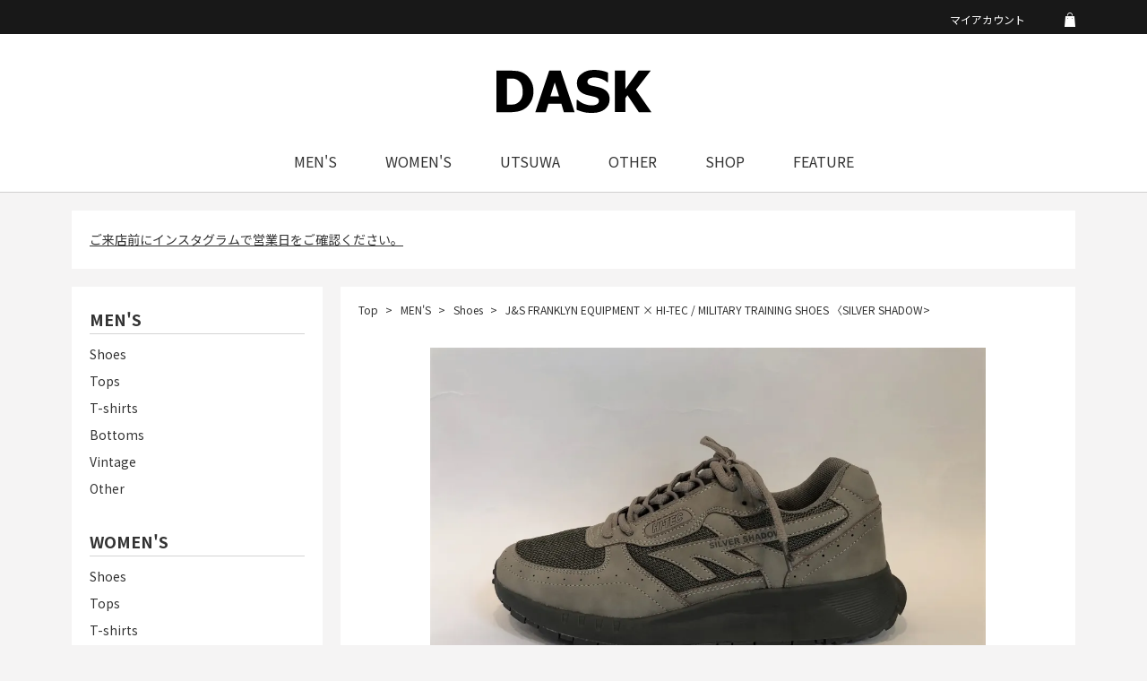

--- FILE ---
content_type: text/html; charset=EUC-JP
request_url: https://www.dask.jp/?pid=174642552
body_size: 7374
content:
<!DOCTYPE html PUBLIC "-//W3C//DTD XHTML 1.0 Transitional//EN" "http://www.w3.org/TR/xhtml1/DTD/xhtml1-transitional.dtd">
<html xmlns:og="http://ogp.me/ns#" xmlns:fb="http://www.facebook.com/2008/fbml" xmlns:mixi="http://mixi-platform.com/ns#" xmlns="http://www.w3.org/1999/xhtml" xml:lang="ja" lang="ja" dir="ltr">
<head>
<meta http-equiv="content-type" content="text/html; charset=euc-jp" />
<meta http-equiv="X-UA-Compatible" content="IE=edge,chrome=1" />
<title>VANS /Old  Skool /USA企画</title>
<meta name="Keywords" content="VANS,バンズ,ヴァンズ,USA企画" />
<meta name="Description" content="クラッシクラインの代表モデル　OLD SKOOL(オールドスクール）" />
<meta name="Author" content="" />
<meta name="Copyright" content="GMOペパボ" />
<meta http-equiv="content-style-type" content="text/css" />
<meta http-equiv="content-script-type" content="text/javascript" />
<link rel="stylesheet" href="https://img07.shop-pro.jp/PA01430/833/css/2/index.css?cmsp_timestamp=20251212190450" type="text/css" />

<link rel="alternate" type="application/rss+xml" title="rss" href="https://www.dask.jp/?mode=rss" />
<script type="text/javascript" src="//ajax.googleapis.com/ajax/libs/jquery/1.7.2/jquery.min.js" ></script>
<meta property="og:title" content="VANS /Old  Skool /USA企画" />
<meta property="og:description" content="クラッシクラインの代表モデル　OLD SKOOL(オールドスクール）" />
<meta property="og:url" content="https://www.dask.jp?pid=174642552" />
<meta property="og:site_name" content="dask" />
<meta property="og:image" content="https://img07.shop-pro.jp/PA01430/833/product/174642552.jpg?cmsp_timestamp=20230512164355"/>
<meta name="viewport" content="width=device-width, initial-scale=1">
<!--[if lt IE 9]>
  <script src="https://file003.shop-pro.jp/PA01430/833/js/css3-mediaqueries.js"></script>
  <script src="https://file003.shop-pro.jp/PA01430/833/js/html5shiv.js"></script>
  <script src="https://file003.shop-pro.jp/PA01430/833/js/flexibility.js"></script>
  <script>
    flexibility(document.documentElement);
  </script>
<![endif]-->
<link href="https://fonts.googleapis.com/css?family=Noto+Sans+JP:400,700&display=swap&subset=japanese" rel="stylesheet">
<link href="https://cdnjs.cloudflare.com/ajax/libs/font-awesome/4.7.0/css/font-awesome.min.css" rel="stylesheet">
<link href="https://file003.shop-pro.jp/PA01430/833/css/slick.css" rel="stylesheet">
<link href="https://file003.shop-pro.jp/PA01430/833/css/style.css?201907311715" rel="stylesheet">
<script src="https://file003.shop-pro.jp/PA01430/833/js/slick.min.js"></script>
<script src="https://file003.shop-pro.jp/PA01430/833/js/script.js"></script>
<script>
  var Colorme = {"page":"product","shop":{"account_id":"PA01430833","title":"dask"},"basket":{"total_price":0,"items":[]},"customer":{"id":null},"inventory_control":"option","product":{"shop_uid":"PA01430833","id":174642552,"name":"J&S FRANKLYN EQUIPMENT \u00d7 HI-TEC \/ MILITARY TRAINING SHOES \u3008SILVER SHADOW>","model_number":"","stock_num":0,"sales_price":17000,"sales_price_including_tax":18700,"variants":[{"id":1,"option1_value":"\u30aa\u30ea\u30fc\u30d6","option2_value":"EUR42 26cm","title":"\u30aa\u30ea\u30fc\u30d6\u3000\u00d7\u3000EUR42 26cm","model_number":"","stock_num":0,"option_price":17000,"option_price_including_tax":18700,"option_members_price":17000,"option_members_price_including_tax":18700},{"id":2,"option1_value":"\u30aa\u30ea\u30fc\u30d6","option2_value":"EUR43 27cm","title":"\u30aa\u30ea\u30fc\u30d6\u3000\u00d7\u3000EUR43 27cm","model_number":"","stock_num":0,"option_price":17000,"option_price_including_tax":18700,"option_members_price":17000,"option_members_price_including_tax":18700},{"id":3,"option1_value":"\u30aa\u30ea\u30fc\u30d6","option2_value":"EUR44 28cm","title":"\u30aa\u30ea\u30fc\u30d6\u3000\u00d7\u3000EUR44 28cm","model_number":"","stock_num":0,"option_price":17000,"option_price_including_tax":18700,"option_members_price":17000,"option_members_price_including_tax":18700},{"id":4,"option1_value":"\u30aa\u30ea\u30fc\u30d6","option2_value":"EUR45 29cm","title":"\u30aa\u30ea\u30fc\u30d6\u3000\u00d7\u3000EUR45 29cm","model_number":"","stock_num":0,"option_price":17000,"option_price_including_tax":18700,"option_members_price":17000,"option_members_price_including_tax":18700}],"category":{"id_big":2520204,"id_small":1},"groups":[],"members_price":17000,"members_price_including_tax":18700}};

  (function() {
    function insertScriptTags() {
      var scriptTagDetails = [];
      var entry = document.getElementsByTagName('script')[0];

      scriptTagDetails.forEach(function(tagDetail) {
        var script = document.createElement('script');

        script.type = 'text/javascript';
        script.src = tagDetail.src;
        script.async = true;

        if( tagDetail.integrity ) {
          script.integrity = tagDetail.integrity;
          script.setAttribute('crossorigin', 'anonymous');
        }

        entry.parentNode.insertBefore(script, entry);
      })
    }

    window.addEventListener('load', insertScriptTags, false);
  })();
</script>
<script async src="https://zen.one/analytics.js"></script>
</head>
<body>
<meta name="colorme-acc-payload" content="?st=1&pt=10029&ut=174642552&at=PA01430833&v=20260126010026&re=&cn=ac0be18dbab36e53c259cbc8f4cb0672" width="1" height="1" alt="" /><script>!function(){"use strict";Array.prototype.slice.call(document.getElementsByTagName("script")).filter((function(t){return t.src&&t.src.match(new RegExp("dist/acc-track.js$"))})).forEach((function(t){return document.body.removeChild(t)})),function t(c){var r=arguments.length>1&&void 0!==arguments[1]?arguments[1]:0;if(!(r>=c.length)){var e=document.createElement("script");e.onerror=function(){return t(c,r+1)},e.src="https://"+c[r]+"/dist/acc-track.js?rev=3",document.body.appendChild(e)}}(["acclog001.shop-pro.jp","acclog002.shop-pro.jp"])}();</script><div id="header" class="header">
  <div class="header__top">
    <div class="container">
      <ul class="header-navigation">
                <li><a href="https://www.dask.jp/?mode=myaccount"><span>マイアカウント</span></a></li>
        <li>
          <a href="https://www.dask.jp/cart/proxy/basket?shop_id=PA01430833&shop_domain=dask.jp">
            <img src="https://file003.shop-pro.jp/PA01430/833/images/icon_cart-white.png" alt="CART">
          </a>
        </li>
      </ul>
    </div>
  </div>
  <h1 class="header__logo">
    <a href="./">
      <img src="https://file003.shop-pro.jp/PA01430/833/images/logo.svg" alt="DASK">
    </a>
  </h1>
  <div class="header__bottom">
    <div class="container">
      <ul class="main-navigation">
        <li><a href="./?mode=cate&csid=0&cbid=2520204">MEN'S</a></li>
        <li><a href="./?mode=cate&csid=0&cbid=2520205">WOMEN'S</a></li>
        <li><a href="./?mode=cate&csid=0&cbid=2520206">UTSUWA</a></li>
        <li><a href="./?mode=cate&csid=0&cbid=2520404">OTHER</a></li>
        <li><a href="https://www.dask.jp/?mode=f1">SHOP</a></li>
        <li><a href="https://www.dask.jp/?mode=f2">FEATURE</a></li>
      </ul>
    </div>
  </div>
  <div class="header__sp">
    <a href="https://www.dask.jp/cart/proxy/basket?shop_id=PA01430833&shop_domain=dask.jp">
      <img class="header__sp__cart" src="https://file003.shop-pro.jp/PA01430/833/images/icon_cart-black.png" alt="CART">
    </a>
    <a id="modal-open" href="#">
      <img class="header__sp__open" src="https://file003.shop-pro.jp/PA01430/833/images/icon_modal-open.png" alt="OPEN">
    </a>
  </div>
</div>

<div id="main" class="main page-product">

  <div class="container">

    <div class="information">
      <ul>
<li><a href="https://www.instagram.com/dask_wkb/" target="_blank">ご来店前にインスタグラムで営業日をご確認ください。</a></li>
</ul>
    </div>

    
    
      <div class="wrap">

        <div id="side" class="sidebar">
          <div class="sidebar__inner">
            <h3><a href="./?mode=cate&csid=0&cbid=2520204&sort=n">MEN'S</a></h3>
            <ul>
              <li><a href="./?mode=cate&cbid=2520204&csid=1&sort=n">Shoes</a></li>
              <li><a href="./?mode=cate&cbid=2520204&csid=2&sort=n">Tops</a></li>
              <li><a href="./?mode=cate&cbid=2520204&csid=3&sort=n">T-shirts</a></li>
              <li><a href="./?mode=cate&cbid=2520204&csid=4&sort=n">Bottoms</a></li>
              <li><a href="./?mode=cate&cbid=2520204&csid=5&sort=n">Vintage</a></li>
              <li><a href="./?mode=cate&cbid=2520204&csid=6&sort=n">Other</a></li>
            </ul>
            <h3><a href="./?mode=cate&csid=0&cbid=2520205&sort=n">WOMEN'S</a></h3>
            <ul>
              <li><a href="./?mode=cate&cbid=2520205&csid=1&sort=n">Shoes</a></li>
              <li><a href="./?mode=cate&cbid=2520205&csid=2&sort=n">Tops</a></li>
              <li><a href="./?mode=cate&cbid=2520205&csid=3&sort=n">T-shirts</a></li>
              <li><a href="./?mode=cate&cbid=2520205&csid=4&sort=n">Bottoms</a></li>
              <li><a href="./?mode=cate&cbid=2520205&csid=5&sort=n">Vintage</a></li>
              <li><a href="./?mode=cate&cbid=2520205&csid=6&sort=n">Other</a></li>
            </ul>
            <h3><a href="./?mode=cate&csid=0&cbid=2520206&sort=n">UTSUWA</a></h3>
            <ul>
			  <li><a href="./?mode=cate&cbid=2520206&csid=19&sort=n">陶悦窯</a></li>
              <li><a href="./?mode=cate&cbid=2520206&csid=1&sort=n">青木良太 Ryota Aoki Pottery</a></li>
              <li><a href="./?mode=cate&cbid=2520206&csid=2&sort=n">kei condo</a></li>
              <li><a href="./?mode=cate&cbid=2520206&csid=3&sort=n">SYURO</a></li>
              <li><a href="./?mode=cate&cbid=2520206&csid=4&sort=n">沼野 秀章</a></li>
			  <li><a href="./?mode=cate&cbid=2520206&csid=6&sort=n">百式 Hyakushiki</a></li>
			  <li><a href="./?mode=cate&cbid=2520206&csid=7&sort=n">村上祐仁</a></li>
			  <li><a href="./?mode=cate&cbid=2520206&csid=8&sort=n">舩串篤司</a></li>
			  <li><a href="./?mode=cate&cbid=2520206&csid=9&sort=n">佐川義乱</a></li>
			  <li><a href="./?mode=cate&cbid=2520206&csid=10&sort=n">セレンのあ</a></li>
			  <li><a href="./?mode=cate&cbid=2520206&csid=11&sort=n">沖誠</a></li>
			  <li><a href="./?mode=cate&cbid=2520206&csid=12&sort=n">佐々木康弘</a></li>
			  <li><a href="./?mode=cate&cbid=2520206&csid=13&sort=n">田鶴濱優香</a></li>
			  <li><a href="./?mode=cate&cbid=2520206&csid=14&sort=n">3RD CERAMICS</a></li>
			  <li><a href="./?mode=cate&cbid=2520206&csid=15&sort=n">UCACOCERAMICS</a></li>
			  <li><a href="./?mode=cate&cbid=2520206&csid=16&sort=n">PEBBLE CERAMIC DESIGN STUDIO</a></li>
			  <li><a href="./?mode=cate&cbid=2520206&csid=17&sort=n">盛永省治</a></li>
			  <li><a href="./?mode=cate&cbid=2520206&csid=18&sort=n">森永篤史</a></li>
              <li><a href="./?mode=cate&cbid=2520206&csid=5&sort=n">Vintage</a></li>
            </ul>
            <h3><a href="./?mode=cate&csid=0&cbid=2520404&sort=n">OTHER</a></h3>
			<ul>
              <li><a href="./?mode=cate&cbid=2520404&csid=1&sort=n">POSTER</a></li>
              <li><a href="./?mode=cate&cbid=2520404&csid=2&sort=n">DRESSING</a></li>
              <li><a href="./?mode=cate&cbid=2520404&csid=3&sort=n">FLOWER</a></li>
              <li><a href="./?mode=cate&cbid=2520404&csid=4&sort=n">KAWARA</a></li>
              <li><a href="./?mode=cate&cbid=2520404&csid=5&sort=n">DARUMA / NEKO</a></li>
              <li><a href="./?mode=cate&cbid=2520404&csid=6&sort=n">RUG / MAT / CUSHION</a></li>
              <li><a href="./?mode=cate&cbid=2520404&csid=7&sort=n">御朱印長</a></li>				
            </ul>
            <h3>BRAND</h3>
            <ul>
			  <li><a href="./?mode=grp&gid=2482367&sort=n">YU FU HUA</a></li>
			  <li><a href="./?mode=grp&gid=2482364&sort=n">TROOPER</a></li>
			  <li><a href="./?mode=grp&gid=2482371&sort=n">RICCARDO METHA</a></li>
			  <li><a href="./?mode=grp&gid=2482363&sort=n">TOUGH DUCK</a></li>
			  <li><a href="./?mode=grp&gid=2482361&sort=n">DESCENT × ALWEL</a></li>
			  <li><a href="./?mode=grp&gid=2482360&sort=n">LE SANS PAREIL</a></li>
			  <li><a href="./?mode=grp&gid=2424832&sort=n">PANNILL</a></li>
			  <li><a href="./?mode=grp&gid=2424833&sort=n">CAMBER</a></li>
			  <li><a href="./?mode=grp&gid=2424835&sort=n">US BLANKS</a></li>							
			  <li><a href="./?mode=grp&gid=2360913&sort=n">BIB</a></li>
			  <li><a href="./?mode=grp&gid=2360915&sort=n">NEWLYN  SMOCKS</a></li>
			  <li><a href="./?mode=grp&gid=2360918&sort=n">SALVAGE  PUBLIC</a></li>
			  <li><a href="./?mode=grp&gid=2360924&sort=n">MAC IN A SAC</a></li>
			  <li><a href="./?mode=grp&gid=2360925&sort=n">SANSE SANSE</a></li>
			  <li><a href="./?mode=grp&gid=2360926&sort=n">YARMO</a></li>
			  <li><a href="./?mode=grp&gid=2360928&sort=n">HOLDFAST</a></li>
			  <li><a href="./?mode=grp&gid=2360929&sort=n">HONNETE</a></li>
			  <li><a href="./?mode=grp&gid=2360931&sort=n">ABU GARCIA</a></li>
			  <li><a href="./?mode=grp&gid=2360932&sort=n">ROTHCO</a></li>
			  <li><a href="./?mode=grp&gid=2360933&sort=n">APPAREL</a></li>
			  <li><a href="./?mode=grp&gid=2360934&sort=n">THOUSAND MILE</a></li>
			  <li><a href="./?mode=grp&gid=2360940&sort=n">TOBIAS  CASUALS</a></li>              
			  <li><a href="./?mode=grp&gid=2054118&sort=n">VANS</a></li>
			  <li><a href="./?mode=grp&gid=2055329&sort=n">WHITELINE</a></li>
			  <li><a href="./?mode=grp&gid=2055330&sort=n">GOUACHE</a></li>
			  <li><a href="./?mode=grp&gid=2073838&sort=n">teemujarvi</a></li>
			  <li><a href="./?mode=grp&gid=2131041&sort=n">TWEEDMILL</a></li>
			  <li><a href="./?mode=grp&gid=2131042&sort=n">NEGATIVE DENIM</a></li>
			  <li><a href="./?mode=grp&gid=2131043&sort=n">FOX FIRE</a></li>
			  <li><a href="./?mode=grp&gid=2131044&sort=n">SHU</a></li>
			  <li><a href="./?mode=grp&gid=2131045&sort=n">MOUNTAIN SMITH</a></li>
			  <li><a href="./?mode=grp&gid=2131046&sort=n">ARK AIR</a></li>
			  <li><a href="./?mode=grp&gid=2131047&sort=n">COLDBREAKER</a></li>
			  <li><a href="./?mode=grp&gid=2131048&sort=n">QWSTION</a></li>
			  <li><a href="./?mode=grp&gid=2131049&sort=n">AIR WARK</a></li>
			  <li><a href="./?mode=grp&gid=2131051&sort=n">RUMPL</a></li>
			  <li><a href="./?mode=grp&gid=2131052&sort=n">THUMPERS BROOKLYN NYC</a></li>
			  <li><a href="./?mode=grp&gid=2131053&sort=n">P.H.DESIGNS</a></li>
			  <li><a href="./?mode=grp&gid=2131054&sort=n">J&S FRANKLYN EQUIPMENT</a></li>
			  <li><a href="./?mode=grp&gid=2131055&sort=n">PARK DELI</a></li>
			  <li><a href="./?mode=grp&gid=2131056&sort=n">CAPE HEIGHTS</a></li>
			  <li><a href="./?mode=grp&gid=2131057&sort=n">THING FABRICS</a></li>
			  <li><a href="./?mode=grp&gid=2131058&sort=n">LOOMER</a></li>
			  <li><a href="./?mode=grp&gid=2137903&sort=n">221VILLAGE</a></li>
			  <li><a href="./?mode=grp&gid=2137905&sort=n">STUDEBAKER</a></li>
				<li><a href="./?mode=grp&gid=2409183&sort=n">迷迭香（マンネンロウ）</a></li>
				<li><a href="./?mode=grp&gid=2409179&sort=n">MAGGIA</a></li>
				<li><a href="./?mode=grp&gid=2409175&sort=n">MY CUBAN STORE</a></li>
            </ul>
          </div>
        </div>

        <div class="contents">

          <div class="product">

  <div class="breadcrumb">
    <ul itemscope itemtype="http://schema.org/BreadcrumbList">
      <li itemprop="itemListElement" itemscope itemtype="http://schema.org/ListItem">
        <a itemprop="item" href="./">Top</a>
      </li>
              <li itemprop="itemListElement" itemscope itemtype="http://schema.org/ListItem">
          <a itemprop="item" href="?mode=cate&cbid=2520204&csid=0&sort=n">MEN'S</a>
        </li>
                    <li itemprop="itemListElement" itemscope itemtype="http://schema.org/ListItem">
          <a itemprop="item" href="?mode=cate&cbid=2520204&csid=1&sort=n">Shoes</a>
        </li>
                    <li itemprop="itemListElement" itemscope itemtype="http://schema.org/ListItem">
          <span itemprop="item">J&S FRANKLYN EQUIPMENT × HI-TEC / MILITARY TRAINING SHOES 〈SILVER SHADOW></span>
        </li>
          </ul>
      </div>

      <form name="product_form" method="post" action="https://www.dask.jp/cart/proxy/basket/items/add">
              <div class="product__image">
          <div id="main-image" class="product__image__slide">
                          <div><img src="https://img07.shop-pro.jp/PA01430/833/product/174642552.jpg?cmsp_timestamp=20230512164355" alt="J&S FRANKLYN EQUIPMENT × HI-TEC / MILITARY TRAINING SHOES 〈SILVER SHADOW>"></div>
                                                      <div><img src="https://img07.shop-pro.jp/PA01430/833/product/174642552_o1.jpg?cmsp_timestamp=20230512164355" alt="J&S FRANKLYN EQUIPMENT × HI-TEC / MILITARY TRAINING SHOES 〈SILVER SHADOW>"></div>
                                                                                                                                                                                                                                                                                                                                                                                                                                                                                                                                                                                                                                                                                                                                                                                                                                                                                                                                                                                                                                                                                                                                                                                                                                                                                                                                    </div>
          <div id="thumbnail" class="product__image__thumbnail">
                          <div><img src="https://img07.shop-pro.jp/PA01430/833/product/174642552.jpg?cmsp_timestamp=20230512164355" alt="J&S FRANKLYN EQUIPMENT × HI-TEC / MILITARY TRAINING SHOES 〈SILVER SHADOW>"></div>
                                                      <div><img src="https://img07.shop-pro.jp/PA01430/833/product/174642552_o1.jpg?cmsp_timestamp=20230512164355" alt="J&S FRANKLYN EQUIPMENT × HI-TEC / MILITARY TRAINING SHOES 〈SILVER SHADOW>"></div>
                                                                                                                                                                                                                                                                                                                                                                                                                                                                                                                                                                                                                                                                                                                                                                                                                                                                                                                                                                                                                                                                                                                                                                                                                                                                                                                                    </div>
        </div>
            <div class="product__name">
        <h2>J&S FRANKLYN EQUIPMENT × HI-TEC / MILITARY TRAINING SHOES 〈SILVER SHADOW></h2>
      </div>
      <div class="product__price">
        <p>18,700円(税込)</p>
      </div>
      <div class="product__detail">
        <p>1946年創業のイギリスのメーカーで軍事用製品のマニファクチャーとしてNATOや民間警備、防衛関連への供給を行っているブランド「J& S FRANKLIN EQUIPMENT」と英国を代表するアウトドアシューズメーカー「HI-TEC」社と世界初となるコラボレーションシューズ。
<br>
イギリス軍に採用実績のあるミリタリートレーナー、[SILVER SHADOW]の英国企画品をベースに 80年代にHI-TEC社が軍に供給していた当時のカラーリングを再現。
<table class="spec">
<tr>
<th>原産国</th>
<td>：</td>
<td>CHINA</td>
</tr>
</table>
<p>＊一部の商品は実店舗との在庫共有商品となります。そのため売り違いによる在庫切れが発生した場合はご連絡させていただきます。 </p>

      </div>
              <div class="product__option">
                      <table id="option_tbl"><tr class="stock_head"><td class="none">&nbsp;</td><th class="cell_1">オリーブ</th></tr><tr><th class="cell_1">EUR42 26cm</th><td class="cell_2"><span class="table_price">18,700円(税込)</span><br /><span class="stock_zero">sold out</span></td></tr><tr><th class="cell_1">EUR43 27cm</th><td class="cell_2"><span class="table_price">18,700円(税込)</span><br /><span class="stock_zero">sold out</span></td></tr><tr><th class="cell_1">EUR44 28cm</th><td class="cell_2"><span class="table_price">18,700円(税込)</span><br /><span class="stock_zero">sold out</span></td></tr><tr><th class="cell_1">EUR45 29cm</th><td class="cell_2"><span class="table_price">18,700円(税込)</span><br /><span class="stock_zero">sold out</span></td></tr></table>
                  </div>
                    <div class="product__cart">
                      <input type="submit" value="SOLD OUT" disabled>
                  </div>
            <input type="hidden" name="user_hash" value="69fc940151313536a2cbdeb8828695e0"><input type="hidden" name="members_hash" value="69fc940151313536a2cbdeb8828695e0"><input type="hidden" name="shop_id" value="PA01430833"><input type="hidden" name="product_id" value="174642552"><input type="hidden" name="members_id" value=""><input type="hidden" name="back_url" value="https://www.dask.jp/?pid=174642552"><input type="hidden" name="reference_token" value="e792df7714464342bc94debe5fe61edc"><input type="hidden" name="shop_domain" value="dask.jp">
    </form>
  
</div>

<script>
  $(function () {
    var mainImage = $('#main-image');
    var thumbnail = $('#thumbnail div');
    mainImage.slick({
      arrows: false,
      adaptiveHeight: true,
    });
    $(window).on('load', function () {
      thumbnail.first().addClass('active');
    });
    mainImage.on('beforeChange', function (event, slick, currentSlide, nextSlide) {
      thumbnail.removeClass('active');
      thumbnail.eq(nextSlide).addClass('active');
    });
    thumbnail.on('click', function () {
      var index = thumbnail.index(this);
      mainImage.slick('slickGoTo', index);
    });
  });
</script>

  <div class="recommend">
    <h2>おすすめ商品</h2>
    <div class="product-list">
              <div class="product-list__single">
          <a href="?pid=189506177">
            <div class="product-list__image">
                              <img src="https://img07.shop-pro.jp/PA01430/833/product/189506177_th.jpg?cmsp_timestamp=20251124151709" alt="PARLEZ / Excel Sweat Shirt">
                          </div>
            <div class="product-list__text">
              <h3 class="product-list__name">PARLEZ / Excel Sweat Shirt</h3>
              <div class="product-list__price">
                                                    <p>17,600円(税込)</p>
                                                </div>
            </div>
          </a>
        </div>
              <div class="product-list__single">
          <a href="?pid=189634754">
            <div class="product-list__image">
                              <img src="https://img07.shop-pro.jp/PA01430/833/product/189634754_th.jpg?cmsp_timestamp=20251202171833" alt="MORPHEE / 3-Way Tote Medium">
                          </div>
            <div class="product-list__text">
              <h3 class="product-list__name">MORPHEE / 3-Way Tote Medium</h3>
              <div class="product-list__price">
                                                    <p>33,000円(税込)</p>
                                                </div>
            </div>
          </a>
        </div>
              <div class="product-list__single">
          <a href="?pid=189634784">
            <div class="product-list__image">
                              <img src="https://img07.shop-pro.jp/PA01430/833/product/189634784_th.jpg?cmsp_timestamp=20251202172200" alt="MORPHEE / 2-Way Tote Extra Large">
                          </div>
            <div class="product-list__text">
              <h3 class="product-list__name">MORPHEE / 2-Way Tote Extra Large</h3>
              <div class="product-list__price">
                                                    <p>61,600円(税込)</p>
                                                </div>
            </div>
          </a>
        </div>
              <div class="product-list__single">
          <a href="?pid=189956027">
            <div class="product-list__image">
                              <img src="https://img07.shop-pro.jp/PA01430/833/product/189956027_th.jpg?cmsp_timestamp=20251226152708" alt="BAF / GenⅢ Level7  Vest">
                          </div>
            <div class="product-list__text">
              <h3 class="product-list__name">BAF / GenⅢ Level7  Vest</h3>
              <div class="product-list__price">
                                                    <p>31,900円(税込)</p>
                                                </div>
            </div>
          </a>
        </div>
              <div class="product-list__single">
          <a href="?pid=189411890">
            <div class="product-list__image">
                              <img src="https://img07.shop-pro.jp/PA01430/833/product/189411890_th.jpg?cmsp_timestamp=20251118172826" alt="BAYSIDE / 9.5oz 1/4 Zip Fleece">
                          </div>
            <div class="product-list__text">
              <h3 class="product-list__name">BAYSIDE / 9.5oz 1/4 Zip Fleece</h3>
              <div class="product-list__price">
                                                    <p>14,300円(税込)</p>
                                                </div>
            </div>
          </a>
        </div>
              <div class="product-list__single">
          <a href="?pid=189634642">
            <div class="product-list__image">
                              <img src="https://img07.shop-pro.jp/PA01430/833/product/189634642_th.jpg?cmsp_timestamp=20251202170823" alt="BAYSIDE / Waffle Knit Thermal Long Scarf">
                          </div>
            <div class="product-list__text">
              <h3 class="product-list__name">BAYSIDE / Waffle Knit Thermal Long Scarf</h3>
              <div class="product-list__price">
                                                    <p>7,480円(税込)</p>
                                                </div>
            </div>
          </a>
        </div>
          </div>
  </div>
        
        </div>

      </div>
    
    
  </div>

</div>
<!--
<div class="footer-brand">
  <h2>ブランド一覧</h2>
  <ul>
    <li><a href="#"><img src="https://file003.shop-pro.jp/PA01430/833/images/footer-brand_vans.jpg" alt="VANS"></a></li>
    <li><a href="#"><img src="https://file003.shop-pro.jp/PA01430/833/images/footer-brand_vans.jpg" alt="VANS"></a></li>
    <li><a href="#"><img src="https://file003.shop-pro.jp/PA01430/833/images/footer-brand_vans.jpg" alt="VANS"></a></li>
    <li><a href="#"><img src="https://file003.shop-pro.jp/PA01430/833/images/footer-brand_vans.jpg" alt="VANS"></a></li>
    <li><a href="#"><img src="https://file003.shop-pro.jp/PA01430/833/images/footer-brand_vans.jpg" alt="VANS"></a></li>
    <li><a href="#"><img src="https://file003.shop-pro.jp/PA01430/833/images/footer-brand_vans.jpg" alt="VANS"></a></li>
  </ul>
</div>
-->

<div id="footer" class="footer">
  <div class="container">
    
    <div class="footer__menu">
      <ul>
        <li><a href="https://www.dask.jp/?mode=f1">実店舗のご紹介</a></li>
        <li><a href="https://www.dask.jp/?mode=sk">特定商取引法に基づく表記</a></li>
        <li><a href="https://www.dask.jp/?mode=sk#payment">ショッピングガイド</a></li>
        <li><a href="https://www.dask.jp/?mode=privacy">プライバシーポリシー</a></li>
        <li><a href="#">ホールセールに関して</a></li>
        <li><a href="https://dask.shop-pro.jp/customer/inquiries/new">お問い合わせ</a></li>
      </ul>
    </div>
    <p class="copyright">&copy; DASK</p>
  </div>
</div>

<div id="modal" class="modal">
  <div class="modal__header">
    <a class="modal__logo" href="./">
      <img src="https://file003.shop-pro.jp/PA01430/833/images/logo-white.svg" alt="DASK">
    </a>
    <a id="modal-close" class="modal__close" href="#">
      <img src="https://file003.shop-pro.jp/PA01430/833/images/icon_modal-close.png" alt="CLOSE">
    </a>
  </div>
  <div class="modal__menu">
    <h3><a href="./?mode=cate&csid=0&cbid=2520204&sort=n">MEN'S</a></h3>
    <ul>
      <li><a href="./?mode=cate&cbid=2520204&csid=1&sort=n">Shoes</a></li>
      <li><a href="./?mode=cate&cbid=2520204&csid=2&sort=n">Tops</a></li>
      <li><a href="./?mode=cate&cbid=2520204&csid=3&sort=n">T-shirts</a></li>
      <li><a href="./?mode=cate&cbid=2520204&csid=4&sort=n">Bottoms</a></li>
      <li><a href="./?mode=cate&cbid=2520204&csid=5&sort=n">Vintage</a></li>
      <li><a href="./?mode=cate&cbid=2520204&csid=6&sort=n">Other</a></li>
    </ul>
    <h3><a href="./?mode=cate&csid=0&cbid=2520205&sort=n">WOMEN'S</a></h3>
    <ul>
      <li><a href="./?mode=cate&cbid=2520205&csid=1&sort=n">Shoes</a></li>
      <li><a href="./?mode=cate&cbid=2520205&csid=2&sort=n">Tops</a></li>
      <li><a href="./?mode=cate&cbid=2520205&csid=3&sort=n">T-shirts</a></li>
      <li><a href="./?mode=cate&cbid=2520205&csid=4&sort=n">Bottoms</a></li>
      <li><a href="./?mode=cate&cbid=2520205&csid=5&sort=n">Vintage</a></li>
      <li><a href="./?mode=cate&cbid=2520205&csid=6&sort=n">Other</a></li>
    </ul>
    <h3><a href="./?mode=cate&csid=0&cbid=2520206&sort=n">UTSUWA</a></h3>
    <ul>
      <li><a href="./?mode=cate&cbid=2520206&csid=19&sort=n">陶悦窯</a></li>
      <li><a href="./?mode=cate&cbid=2520206&csid=1&sort=n">青木良太 Ryota Aoki Pottery</a></li>
      <li><a href="./?mode=cate&cbid=2520206&csid=2&sort=n">kei condo</a></li>
      <li><a href="./?mode=cate&cbid=2520206&csid=3&sort=n">SYURO</a></li>
      <li><a href="./?mode=cate&cbid=2520206&csid=4&sort=n">沼野 秀章</a></li>
	  <li><a href="./?mode=cate&cbid=2520206&csid=6&sort=n">百式 Hyakushiki</a></li>
	  <li><a href="./?mode=cate&cbid=2520206&csid=7&sort=n">村上祐仁</a></li>
	  <li><a href="./?mode=cate&cbid=2520206&csid=8&sort=n">舩串篤司</a></li>
	  <li><a href="./?mode=cate&cbid=2520206&csid=9&sort=n">佐川義乱</a></li>
	  <li><a href="./?mode=cate&cbid=2520206&csid=10&sort=n">セレンのあ</a></li>
	  <li><a href="./?mode=cate&cbid=2520206&csid=11&sort=n">沖誠</a></li>
	  <li><a href="./?mode=cate&cbid=2520206&csid=12&sort=n">佐々木康弘</a></li>
	  <li><a href="./?mode=cate&cbid=2520206&csid=13&sort=n">田鶴濱優香</a></li>
	  <li><a href="./?mode=cate&cbid=2520206&csid=14&sort=n">3RD CERAMICS</a></li>
	  <li><a href="./?mode=cate&cbid=2520206&csid=15&sort=n">UCACOCERAMICS</a></li>
	  <li><a href="./?mode=cate&cbid=2520206&csid=16&sort=n">PEBBLE CERAMIC DESIGN STUDIO</a></li>
	  <li><a href="./?mode=cate&cbid=2520206&csid=17&sort=n">盛永省治</a></li>
	  <li><a href="./?mode=cate&cbid=2520206&csid=18&sort=n">森永篤史</a></li>
      <li><a href="./?mode=cate&cbid=2520206&csid=5&sort=n">Vintage</a></li>
    </ul>
    <h3><a href="./?mode=cate&csid=0&cbid=2520404&sort=n">OTHER</a></h3>
	<ul>
      <li><a href="./?mode=cate&cbid=2520404&csid=1&sort=n">POSTER</a></li>
      <li><a href="./?mode=cate&cbid=2520404&csid=2&sort=n">DRESSING</a></li>
      <li><a href="./?mode=cate&cbid=2520404&csid=3&sort=n">FLOWER</a></li>
      <li><a href="./?mode=cate&cbid=2520404&csid=4&sort=n">KAWARA</a></li>
      <li><a href="./?mode=cate&cbid=2520404&csid=5&sort=n">DARUMA / NEKO</a></li>
      <li><a href="./?mode=cate&cbid=2520404&csid=6&sort=n">RUG / MAT / CUSHION</a></li>
      <li><a href="./?mode=cate&cbid=2520404&csid=7&sort=n">御朱印長</a></li>				
    </ul>
    <h3>BRANDから探す</h3>
    <ul>
	  <li><a href="./?mode=grp&gid=2482367&sort=n">YU FU HUA</a></li>
	  <li><a href="./?mode=grp&gid=2482364&sort=n">TROOPER</a></li>
	  <li><a href="./?mode=grp&gid=2482371&sort=n">RICCARDO METHA</a></li>
	  <li><a href="./?mode=grp&gid=2482363&sort=n">TOUGH DUCK</a></li>
	  <li><a href="./?mode=grp&gid=2482361&sort=n">DESCENT × ALWEL</a></li>
      <li><a href="./?mode=grp&gid=2482360&sort=n">LE SANS PAREIL</a></li>
	  <li><a href="./?mode=grp&gid=2424832&sort=n">PANNILL</a></li>
	  <li><a href="./?mode=grp&gid=2424833&sort=n">CAMBER</a></li>
	  <li><a href="./?mode=grp&gid=2424835&sort=n">US BLANKS</a></li>								
	  <li><a href="./?mode=grp&gid=2360913&sort=n">BIB</a></li>
	  <li><a href="./?mode=grp&gid=2360915&sort=n">NEWLYN  SMOCKS</a></li>
	  <li><a href="./?mode=grp&gid=2360918&sort=n">SALVAGE  PUBLIC</a></li>
	  <li><a href="./?mode=grp&gid=2360924&sort=n">MAC IN A SAC</a></li>
	  <li><a href="./?mode=grp&gid=2360925&sort=n">SANSE SANSE</a></li>
	  <li><a href="./?mode=grp&gid=2360926&sort=n">YARMO</a></li>
	  <li><a href="./?mode=grp&gid=2360928&sort=n">HOLDFAST</a></li>
	  <li><a href="./?mode=grp&gid=2360929&sort=n">HONNETE</a></li>
	  <li><a href="./?mode=grp&gid=2360931&sort=n">ABU GARCIA</a></li>
	  <li><a href="./?mode=grp&gid=2360932&sort=n">ROTHCO</a></li>
	  <li><a href="./?mode=grp&gid=2360933&sort=n">APPAREL</a></li>
	  <li><a href="./?mode=grp&gid=2360934&sort=n">THOUSAND MILE</a></li>
	  <li><a href="./?mode=grp&gid=2360940&sort=n">TOBIAS  CASUALS</a></li>              
	  <li><a href="./?mode=grp&gid=2054118&sort=n">VANS</a></li>
      <li><a href="./?mode=grp&gid=2055329&sort=n">WHITELINE</a></li>
      <li><a href="./?mode=grp&gid=2055330&sort=n">GOUACHE</a></li>
	  <li><a href="./?mode=grp&gid=2073838&sort=n">teemujarvi</a></li>
	  <li><a href="./?mode=grp&gid=2131041&sort=n">TWEEDMILL</a></li>
	  <li><a href="./?mode=grp&gid=2131042&sort=n">NEGATIVE DENIM</a></li>
	  <li><a href="./?mode=grp&gid=2131043&sort=n">FOX FIRE</a></li>
	  <li><a href="./?mode=grp&gid=2131044&sort=n">SHU</a></li>
	  <li><a href="./?mode=grp&gid=2131045&sort=n">MOUNTAIN SMITH</a></li>
	  <li><a href="./?mode=grp&gid=2131046&sort=n">ARK AIR</a></li>
	  <li><a href="./?mode=grp&gid=2131047&sort=n">COLDBREAKER</a></li>
	  <li><a href="./?mode=grp&gid=2131048&sort=n">QWSTION</a></li>
	  <li><a href="./?mode=grp&gid=2131049&sort=n">AIR WARK</a></li>
	  <li><a href="./?mode=grp&gid=2131051&sort=n">RUMPL</a></li>
	  <li><a href="./?mode=grp&gid=2131052&sort=n">THUMPERS BROOKLYN NYC</a></li>
	  <li><a href="./?mode=grp&gid=2131053&sort=n">P.H.DESIGNS</a></li>
	  <li><a href="./?mode=grp&gid=2131054&sort=n">J&S FRANKLYN EQUIPMENT</a></li>
	  <li><a href="./?mode=grp&gid=2131055&sort=n">PARK DELI</a></li>
	  <li><a href="./?mode=grp&gid=2131056&sort=n">CAPE HEIGHTS</a></li>
	  <li><a href="./?mode=grp&gid=2131057&sort=n">THING FABRICS</a></li>
	  <li><a href="./?mode=grp&gid=2131058&sort=n">LOOMER</a></li>
	  <li><a href="./?mode=grp&gid=2137903&sort=n">221VILLAGE</a></li>
	  <li><a href="./?mode=grp&gid=2137905&sort=n">STUDEBAKER</a></li>
	  <li><a href="./?mode=grp&gid=2409183&sort=n">迷迭香（マンネンロウ）</a></li>
	  <li><a href="./?mode=grp&gid=2409179&sort=n">MAGGIA</a></li>
	  <li><a href="./?mode=grp&gid=2409175&sort=n">MY CUBAN STORE</a></li>
    </ul>
  </div>
  <div class="modal__footer">
    <ul>
      <li><a href="https://www.dask.jp/?mode=f1">STORE INFORMATION</a></li>
      <li><a href="https://www.dask.jp/?mode=f2">FEATURE</a></li>
      <li><a href="https://www.dask.jp/?mode=sk">特定商取引法に基づく表記</a></li>
      <li><a href="https://www.dask.jp/?mode=sk#guide">ショッピングガイド</a></li>
      <li><a href="https://www.dask.jp/?mode=privacy">プライバシーポリシー</a></li>
      <li><a href="https://dask.shop-pro.jp/customer/inquiries/new">お問い合わせ</a></li>
    </ul>
  </div>
  <div class="modal__sns">
    <a href="https://www.instagram.com/dask_wkb/" target="_blank"><img src="https://file003.shop-pro.jp/PA01430/833/images/icon_instagram-white.png" alt="instagram"></a>
  <!--
    <a href="#"" target="_blank"><img src="https://file003.shop-pro.jp/PA01430/833/images/icon_facebook-white.png" alt="facebook"></a>
  -->
  </div>
</div><script type="text/javascript" src="https://www.dask.jp/js/cart.js" ></script>
<script type="text/javascript" src="https://www.dask.jp/js/async_cart_in.js" ></script>
<script type="text/javascript" src="https://www.dask.jp/js/product_stock.js" ></script>
<script type="text/javascript" src="https://www.dask.jp/js/js.cookie.js" ></script>
<script type="text/javascript" src="https://www.dask.jp/js/favorite_button.js" ></script>
</body></html>

--- FILE ---
content_type: text/css
request_url: https://file003.shop-pro.jp/PA01430/833/css/style.css?201907311715
body_size: 5246
content:
/*--------------------------------------------------------------
# Base
--------------------------------------------------------------*/
/*! normalize.css v8.0.0 | MIT License | github.com/necolas/normalize.css */
/* Document ========================================================================== */
/** 1. Correct the line height in all browsers. 2. Prevent adjustments of font size after orientation changes in iOS. */
html { line-height: 1.15; /* 1 */ -webkit-text-size-adjust: 100%; /* 2 */ }

/* Sections ========================================================================== */
/** Remove the margin in all browsers. */
body { margin: 0; }

/** Correct the font size and margin on `h1` elements within `section` and `article` contexts in Chrome, Firefox, and Safari. */
h1 { font-size: 2em; margin: 0.67em 0; }

/* Grouping content ========================================================================== */
/** 1. Add the correct box sizing in Firefox. 2. Show the overflow in Edge and IE. */
hr { box-sizing: content-box; /* 1 */ height: 0; /* 1 */ overflow: visible; /* 2 */ }

/** 1. Correct the inheritance and scaling of font size in all browsers. 2. Correct the odd `em` font sizing in all browsers. */
pre { font-family: monospace, monospace; /* 1 */ font-size: 1em; /* 2 */ }

/* Text-level semantics ========================================================================== */
/** Remove the gray background on active links in IE 10. */
a { background-color: transparent; }

/** 1. Remove the bottom border in Chrome 57- 2. Add the correct text decoration in Chrome, Edge, IE, Opera, and Safari. */
abbr[title] { border-bottom: none; /* 1 */ text-decoration: underline; /* 2 */ -webkit-text-decoration: underline dotted; text-decoration: underline dotted; /* 2 */ }

/** Add the correct font weight in Chrome, Edge, and Safari. */
b, strong { font-weight: bolder; }

/** 1. Correct the inheritance and scaling of font size in all browsers. 2. Correct the odd `em` font sizing in all browsers. */
code, kbd, samp { font-family: monospace, monospace; /* 1 */ font-size: 1em; /* 2 */ }

/** Add the correct font size in all browsers. */
small { font-size: 80%; }

/** Prevent `sub` and `sup` elements from affecting the line height in all browsers. */
sub, sup { font-size: 75%; line-height: 0; position: relative; vertical-align: baseline; }

sub { bottom: -0.25em; }

sup { top: -0.5em; }

/* Embedded content ========================================================================== */
/** Remove the border on images inside links in IE 10. */
img { border-style: none; }

/* Forms ========================================================================== */
/** 1. Change the font styles in all browsers. 2. Remove the margin in Firefox and Safari. */
button, input, optgroup, select, textarea { font-family: inherit; /* 1 */ font-size: 100%; /* 1 */ line-height: 1.15; /* 1 */ margin: 0; /* 2 */ }

/** Show the overflow in IE. 1. Show the overflow in Edge. */
button, input { /* 1 */ overflow: visible; }

/** Remove the inheritance of text transform in Edge, Firefox, and IE. 1. Remove the inheritance of text transform in Firefox. */
button, select { /* 1 */ text-transform: none; }

/** Correct the inability to style clickable types in iOS and Safari. */
button, [type="button"], [type="reset"], [type="submit"] { -webkit-appearance: button; }

/** Remove the inner border and padding in Firefox. */
button::-moz-focus-inner, [type="button"]::-moz-focus-inner, [type="reset"]::-moz-focus-inner, [type="submit"]::-moz-focus-inner { border-style: none; padding: 0; }

/** Restore the focus styles unset by the previous rule. */
button:-moz-focusring, [type="button"]:-moz-focusring, [type="reset"]:-moz-focusring, [type="submit"]:-moz-focusring { outline: 1px dotted ButtonText; }

/** Correct the padding in Firefox. */
fieldset { padding: 0.35em 0.75em 0.625em; }

/** 1. Correct the text wrapping in Edge and IE. 2. Correct the color inheritance from `fieldset` elements in IE. 3. Remove the padding so developers are not caught out when they zero out `fieldset` elements in all browsers. */
legend { box-sizing: border-box; /* 1 */ color: inherit; /* 2 */ display: table; /* 1 */ max-width: 100%; /* 1 */ padding: 0; /* 3 */ white-space: normal; /* 1 */ }

/** Add the correct vertical alignment in Chrome, Firefox, and Opera. */
progress { vertical-align: baseline; }

/** Remove the default vertical scrollbar in IE 10+. */
textarea { overflow: auto; }

/** 1. Add the correct box sizing in IE 10. 2. Remove the padding in IE 10. */
[type="checkbox"], [type="radio"] { box-sizing: border-box; /* 1 */ padding: 0; /* 2 */ }

/** Correct the cursor style of increment and decrement buttons in Chrome. */
[type="number"]::-webkit-inner-spin-button, [type="number"]::-webkit-outer-spin-button { height: auto; }

/** 1. Correct the odd appearance in Chrome and Safari. 2. Correct the outline style in Safari. */
[type="search"] { -webkit-appearance: textfield; /* 1 */ outline-offset: -2px; /* 2 */ }

/** Remove the inner padding in Chrome and Safari on macOS. */
[type="search"]::-webkit-search-decoration { -webkit-appearance: none; }

/** 1. Correct the inability to style clickable types in iOS and Safari. 2. Change font properties to `inherit` in Safari. */
::-webkit-file-upload-button { -webkit-appearance: button; /* 1 */ font: inherit; /* 2 */ }

/* Interactive ========================================================================== */
/* Add the correct display in Edge, IE 10+, and Firefox. */
details { display: block; }

/* Add the correct display in all browsers. */
summary { display: list-item; }

/* Misc ========================================================================== */
/** Add the correct display in IE 10+. */
template { display: none; }

/** Add the correct display in IE 10. */
[hidden] { display: none; }

/*-------------------------------------------------------------- Variables --------------------------------------------------------------*/
/*--------------------------------------------------------------
# Base
--------------------------------------------------------------*/
* { box-sizing: border-box; }

html { width: 100%; height: 100%; touch-action: manipulation; }

body { width: 100%; height: 100%; font-size: 100%; font-family: "Noto Sans JP", sans-serif; color: #333; line-height: 1.8; word-break: break-word; word-wrap: break-word; overflow-wrap: break-word; background-color: #f5f4f4; }

a { color: #009dbc; }

a img { outline: none; border: none; -webkit-backface-visibility: hidden; backface-visibility: hidden; }

a:hover { color: #999999; }

a:hover img { opacity: 0.7; }

a:focus { outline: none; }

a, a img, button { transition: all 0.3s ease; box-shadow: #000 0 0 0; }

a[href^="tel:"] { cursor: default; }

img { max-width: 100%; height: auto; vertical-align: top; }

iframe, figure { max-width: 100%; }

table { border-collapse: collapse; }

ul { margin: 0; padding: 0; list-style-type: none; }

input, textarea, select, button { font-size: 1em; font-family: "Noto Sans JP", sans-serif; }

@media (max-width: 568px) { input, textarea, select, button { font-size: 16px; } }

select::-ms-expand { display: none; }

textarea { resize: vertical; }

button:focus { outline: none; }

div:focus { outline: none; }

.clearfix:after, .header__top:after, .shopkeeper dl:after, .feature:after { height: 0; content: ""; display: block; clear: both; visibility: hidden; }

/*--------------------------------------------- Loading ---------------------------------------------*/
#loading { margin: -24px 0 0 -30px; position: fixed; top: 50%; left: 50%; z-index: 9999; }

#fade { width: 100%; height: 100%; background: #fff; position: fixed; top: 0; bottom: 0; left: 0; right: 0; z-index: 9998; opacity: 0; transition: all 0.8s ease; }

/*--------------------------------------------------------------
# Layout
--------------------------------------------------------------*/
/*-------------------------------------------------------------- Layout --------------------------------------------------------------*/
.main { padding: 20px 0 80px 0; background-color: #f5f4f4; }

@media (max-width: 768px) { .main { padding: 20px 0; } }

.container { width: 100%; max-width: 1160px; margin-left: auto; margin-right: auto; padding-left: 20px; padding-right: 20px; }

@media (max-width: 568px) { .container { padding-left: 10px; padding-right: 10px; } }

.wrap { -js-display: flex; display: flex; }

.sidebar { flex-grow: 0; flex-shrink: 0; width: 280px; }

@media (max-width: 980px) { .sidebar { width: 240px; } }

@media (max-width: 768px) { .sidebar { display: none; } }

.contents { flex-grow: 1; padding-left: 20px; }

@media (max-width: 768px) { .contents { width: 100%; padding-left: 0; } }

/*-------------------------------------------------------------- Header --------------------------------------------------------------*/
.header { width: 100%; background-color: #fff; border-bottom: 1px solid #d0cfcf; }

@media (max-width: 768px) { .header { -js-display: flex; display: flex; align-items: center; justify-content: space-between; padding: 40px 20px; border-top: 10px solid #181818; } }

.header__top { padding: 5px 0; background-color: #181818; }

@media (max-width: 768px) { .header__top { display: none; } }

.header__logo { margin: 40px auto; text-align: center; }

@media (max-width: 768px) { .header__logo { margin: 0; } }

.header__logo a { display: inline-block; }

.header__logo a img { width: 173px; }

@media (max-width: 568px) { .header__logo a img { width: 120px; } }

.header__logo a:hover img { opacity: 1; }

.header__bottom { padding: 0 0 20px 0; }

@media (max-width: 768px) { .header__bottom { display: none; } }

.header__sp { display: none; }

@media (max-width: 768px) { .header__sp { -js-display: flex; display: flex; align-items: center; } }

.header__sp a { display: inline-block; margin-right: 40px; }

@media (max-width: 568px) { .header__sp a { margin-right: 20px; } }

.header__sp a:last-child { margin-right: 0; }

@media (max-width: 568px) { .header__sp__cart { width: 24px; } }

@media (max-width: 568px) { .header__sp__open { width: 32px; } }

.header-navigation { float: right; }

.header-navigation li { display: inline-block; margin-right: 40px; }

.header-navigation li:last-child { margin-right: 0; }

.header-navigation li a { display: inline-block; vertical-align: middle; font-size: 0.75em; color: #fff; text-decoration: none; }

.header-navigation li a:hover { color: #999999; }

.main-navigation { text-align: center; }

.main-navigation li { display: inline-block; margin: 0 25px; }

.main-navigation li a { display: inline-block; font-size: 1em; color: #333; text-decoration: none; }

.main-navigation li a:hover { color: #999999; }

/*--------------------------------------------------------------
# Footer
--------------------------------------------------------------*/
.footer-brand { display: none; }

@media (max-width: 768px) { .footer-brand { display: block; padding: 0 20px 20px 20px; } }

@media (max-width: 568px) { .footer-brand { padding: 0 10px 10px 10px; } }

.footer-brand h2 { margin: 0 0 20px 0; font-size: 1.375em; font-weight: normal; text-align: center; }

.footer-brand ul { -js-display: flex; display: flex; flex-wrap: wrap; margin-left: -10px; }

.footer-brand ul li { width: 50%; margin-top: 10px; padding-left: 10px; }

.footer-brand ul li a img { width: 100%; }

.footer { width: 100%; padding: 40px 0; background-color: #fff; border-top: 1px solid #d0cfcf; }

@media (max-width: 768px) { .footer { padding: 20px 0; border-top: none; } }

@media (max-width: 568px) { .footer { padding: 10px 0 20px 0; } }

.footer__message { display: none; }

@media (max-width: 768px) { .footer__message { display: block; margin: 0 0 10px 0; padding: 15px; color: #fff; background-color: #333; text-align: center; } }

.footer__menu { margin-bottom: 100px; }

@media (max-width: 768px) { .footer__menu { margin-bottom: 20px; } }

.footer__menu ul { text-align: center; }

.footer__menu ul li { display: inline-block; font-size: 0.875em; }

.footer__menu ul li:after { content: "|"; display: inline-block; margin: 0 10px; color: #adadad; }

.footer__menu ul li:last-child:after { content: none; }

.footer__menu ul li a { color: #333; text-decoration: none; }

.footer__menu ul li a:hover { color: #999999; }

@media (max-width: 768px) { .footer__menu ul { text-align: left; }
  .footer__menu ul li { display: block; border-bottom: 1px solid #d0cfcf; display: block; }
  .footer__menu ul li:after { content: none; }
  .footer__menu ul li a { display: block; padding: 15px 0; } }

.copyright { margin: 0; font-size: 0.875em; text-align: center; }

/*-------------------------------------------------------------- Sidebar --------------------------------------------------------------*/
.sidebar__inner { padding: 20px; background-color: #fff; }

.sidebar h3 { margin: 30px 0 10px 0; font-size: 1.125em; border-bottom: 1px solid #d4d4d4; }

.sidebar h3:first-child { margin-top: 0; }

.sidebar h3 a { color: #333; text-decoration: none; }

.sidebar ul li { font-size: 0.875em; margin: 5px 0; }

.sidebar ul li a { display: inline-block; color: #333; text-decoration: none; }

.sidebar ul li a:hover { color: #999999; }

/*-------------------------------------------------------------- Modal --------------------------------------------------------------*/
body.open { overflow: hidden; }

.modal { display: none; position: fixed; top: 0; bottom: 0; left: 0; right: 0; background-color: #50483f; overflow-y: auto; -webkit-overflow-scrolling: touch; z-index: 99; }

.modal__header { -js-display: flex; display: flex; justify-content: space-between; align-items: center; padding: 50px 20px 40px 20px; border-bottom: 1px solid #fff; }

.modal__logo img { width: 173px; }

@media (max-width: 568px) { .modal__logo img { width: 120px; } }

@media (max-width: 568px) { .modal__close img { width: 24px; } }

.modal__menu h3 { margin: -1px 0 0 0; padding: 15px 0; font-size: 1em; font-weight: normal; color: #fff; text-align: center; border-top: 1px solid #fff; border-bottom: 1px solid #fff; }

.modal__menu h3 a { color: #fff; text-decoration: none; }

.modal__menu ul { -js-display: flex; display: flex; flex-wrap: wrap; }

.modal__menu ul li { width: 50%; text-align: center; border-bottom: 1px solid #fff; }

.modal__menu ul li:nth-child(2n + 1) { border-right: 1px solid #fff; }

.modal__menu ul li a { display: block; padding: 15px 0; font-size: 0.875em; color: #fff; text-decoration: none; background-color: #81766a; }

.modal__footer ul li a { display: block; padding: 15px 20px; font-size: 0.875em; color: #fff; text-decoration: none; border-bottom: 1px solid #fff; }

.modal__sns { padding: 40px 20px; text-align: center; }

.modal__sns a { display: inline-block; margin: 0 20px; vertical-align: middle; }

/*--------------------------------------------------------------
# Component
--------------------------------------------------------------*/
/*-------------------------------------------------------------- Component --------------------------------------------------------------*/
.information { width: 100%; margin: 0 0 20px 0; padding: 20px; background-color: #fff; }

@media (max-width: 568px) { .information { display: none; } }

.information ul li { font-size: 0.875em; }

.information ul li a { color: #333; }

.information ul li a:hover { color: #999999; }

@media (max-width: 568px) { .page-top .information { display: block; } }

.breadcrumb { margin-bottom: 30px; }

.breadcrumb ul li { display: inline-block; font-size: 0.75em; }

.breadcrumb ul li:after { content: ">"; margin: 0 5px; }

.breadcrumb ul li:last-child:after { content: none; }

.breadcrumb ul li a { display: inline-block; color: #333; text-decoration: none; }

.brand { width: 100%; margin-bottom: 70px; background-color: #fff; }

@media (max-width: 768px) { .brand { margin-bottom: 40px; } }

.brand .breadcrumb { margin: 0; padding: 10px 20px; }

.brand__image { width: 100%; }

.brand__image img { width: 100%; }

.brand__description { padding: 20px; }

.brand__description p { margin: 0; font-size: 0.875em; }

.heading { margin: 0 0 70px 0; font-size: 1.75em; font-weight: normal; text-align: center; }

@media (max-width: 768px) { .heading { margin-bottom: 40px; } }

.sort { margin-bottom: 40px; text-align: center; }

.sort a, .sort span { display: inline-block; font-size: 0.875em; text-decoration: none; }

.sort a:after, .sort span:after { content: "/"; display: inline-block; margin: 0 10px; color: #333; }

.sort a:last-child:after, .sort span:last-child:after { content: none; }

.sort a { color: #333; }

.sort a:hover { color: #999999; }

.sort span { color: #999999; }

.pagination { margin-top: 45px; }

@media (max-width: 768px) { .pagination { margin: 40px 0; } }

.pagination ul { text-align: center; }

.pagination ul li { display: inline-block; margin: 0 2px; }

.pagination ul li a, .pagination ul li span { display: table-cell; width: 30px; height: 30px; font-size: 0.875em; text-decoration: none; border: 1px solid #333; text-align: center; vertical-align: middle; }

.pagination ul li a { color: #333; }

.pagination ul li a:hover { color: #fff; background-color: #333; }

.pagination ul li span { color: #fff; background-color: #333; }

.select { position: relative; margin-bottom: 15px; }

.select:after { content: ""; position: absolute; top: 50%; right: 10px; margin-top: -6px; display: block; width: 19px; height: 11px; background: url(../images/icon_select.png) no-repeat center center/contain; pointer-events: none; }

.select select { width: 100%; padding: 15px 40px 15px 15px; background-color: #fff; border: 1px solid #a8a8a8; border-radius: 0; -webkit-appearance: button; -moz-appearance: button; appearance: button; }

.select select:focus { outline: none; }

.select select::-ms-expand { display: none; }

.select select:-moz-focusring { color: tarnsparent; text-shadow: 0 0 0 #fff; }

.recommend { padding-top: 40px; }

@media (max-width: 568px) { .recommend { padding-top: 20px; } }

.recommend h2 { margin: 0 0 20px 0; font-size: 1.375em; font-weight: normal; text-align: center; }

.slick-dots { position: absolute; bottom: 0; left: 0; padding: 10px 20px; background-color: #fff; }

.slick-dots li { display: inline-block; }

.slick-dots li button { display: block; width: 12px; height: 12px; margin: 0 5px; padding: 0; font-size: 0; line-height: 0; background-color: #ccc; border: none; border-radius: none; outline: none; }

.slick-dots li.slick-active button { background-color: #333; }

/*--------------------------------------------------------------
# Page
--------------------------------------------------------------*/
/*-------------------------------------------------------------- Index --------------------------------------------------------------*/
.slider { width: 100%; margin: 0 0 20px 0; }

.news { -js-display: flex; display: flex; align-items: center; width: 100%; margin-bottom: 10px; padding: 10px; background-color: #fff; }

@media (max-width: 568px) { .news { flex-wrap: wrap; } }

.news__image { flex-shrink: 0; align-self: flex-start; }

@media (max-width: 568px) { .news__image { width: 100%; } }

.news__image img { width: 100%; }

.news__text { flex-grow: 1; padding-left: 10px; font-size: 0.875em; }

@media (max-width: 568px) { .news__text { width: 100%; padding: 10px; } }

.news__date { margin: 0 0 10px 0; }

.news__description { margin: 0; }

.banner { -js-display: flex; display: flex; flex-wrap: wrap; margin-left: -10px; }

@media (max-width: 568px) { .banner { display: block; width: 100%; margin-left: 0; } }

.banner__single { width: 50%; padding-left: 10px; }

@media (max-width: 568px) { .banner__single { width: 100%; padding-left: 0; } }

.banner__single a { display: block; }

.banner__single a img { width: 100%; }

/*-------------------------------------------------------------- Product --------------------------------------------------------------*/
.product-list { -js-display: flex; display: flex; flex-wrap: wrap; margin-left: -10px; }

.product-list__single { width: 33.33%; margin-bottom: 10px; padding-left: 10px; }

@media (max-width: 568px) { .product-list__single { width: 50%; } }

.product-list__single a { display: block; width: 100%; height: 100%; padding: 10px; color: #333; text-decoration: none; background-color: #fff; }

.product-list__single a:hover .product-list__name { color: #999999; text-decoration: underline; }

.product-list__single a:hover .product-list__price { text-decoration: none; }

.product-list__image img { width: 100%; }

.product-list__name { margin: 10px 0; font-size: 0.875em; font-weight: normal; }

.product-list__price { margin: 0; font-size: 0.875em; text-align: center; }

.product-list__price p { margin: 0; }

.product-list__price p.sold-out { color: #666; }

.not-found { margin: 0; padding: 40px 0 80px 0; font-size: 1.125em; text-align: center; }

.product { width: 100%; padding: 10px 20px 40px 20px; background-color: #fff; }

@media (max-width: 568px) { .product { padding: 0; background-color: transparent; } }

.product__image { width: 100%; max-width: 620px; margin: 0 auto; }

.product__image__slide img { width: 100%; }

.product__image__thumbnail { -js-display: flex; display: flex; flex-wrap: wrap; margin-left: -5px; }

.product__image__thumbnail > div { width: 25%; margin-top: 5px; padding-left: 5px; }

.product__image__thumbnail > div img { width: 100%; cursor: pointer; }

.product__image__thumbnail > div.active img { opacity: 0.7; }

.product__name { width: 100%; max-width: 620px; margin: 30px auto; }

@media (max-width: 568px) { .product__name { margin: 20px 0 0 0; padding: 20px; background-color: #fff; } }

.product__name h2 { margin: 0; font-size: 1.125em; font-weight: normal; text-align: center; }

.product__price { width: 100%; max-width: 620px; margin: 0 auto 30px auto; }

@media (max-width: 568px) { .product__price { margin: 0; padding: 20px; background-color: #fff; } }

.product__price p { margin: 0; font-size: 1.125em; text-align: center; }

.product__detail { width: 100%; max-width: 620px; margin: 0 auto 40px auto; font-size: 0.875em; }

@media (max-width: 568px) { .product__detail { margin: 0; padding: 20px; background-color: #fff; } }

.product__detail .spec { width: 60%; margin: 20px 0; }

@media (max-width: 568px) { .product__detail .spec { width: 100%; } }

.product__detail .spec th, .product__detail .spec td { padding-bottom: 10px; font-weight: normal; text-align: left; vertical-align: top; }

.product__detail .spec th { width: 80px; }

.product__detail .spec td { padding-left: 10px; }

.product__option { width: 620px; max-width: 100%; margin: 0 auto; }

@media (max-width: 568px) { .product__option { padding: 0 20px 10px 20px; background-color: #fff; } }

.product__option #option_tbl { width: 100%; margin-bottom: 30px; font-size: 0.875em; }

.product__option #option_tbl .stock_head th, .product__option #option_tbl .stock_head td { background-color: #efefef; }

.product__option #option_tbl tr th, .product__option #option_tbl tr td { padding: 10px; border: 1px solid #ccc; }

.product__option #option_tbl tr th { font-weight: normal; background-color: #efefef; }

.product__option #option_tbl tr td { text-align: center; }

.product__option #option_tbl .table_price, .product__option #option_tbl br { display: none; }

.product__num { width: 100%; max-width: 440px; margin: 0 auto 10px auto; }

@media (max-width: 568px) { .product__num { margin: 0; padding: 0 20px 10px 20px; background-color: #fff; } }

.product__num__input { position: relative; display: inline-block; padding-right: 1.5em; }

.product__num .increase { position: absolute; top: 0; right: 0; text-decoration: none; }

.product__num .increase:before { content: "\f106"; font-family: "FontAwesome"; font-size: 1.5em; color: #333; line-height: 1; }

.product__num .decrease { position: absolute; bottom: 0; right: 0; text-decoration: none; }

.product__num .decrease:before { content: "\f107"; font-family: "FontAwesome"; font-size: 1.5em; color: #333; line-height: 1; }

.product__num input { width: 100px; padding: 15px; text-align: right; border: 1px solid #a8a8a8; }

.product__num input:focus { outline: none; }

.product__num .unit { display: inline-block; margin-left: 10px; font-size: 0.875em; vertical-align: bottom; }

.product__cart { width: 100%; max-width: 440px; margin: 0 auto; }

@media (max-width: 568px) { .product__cart { padding: 0 20px 40px 20px; background-color: #fff; } }

.product__cart input { width: 100%; padding: 15px; color: #fff; background-color: #000; border: none; border-radius: none; outline: none; transition: all 0.3s ease; cursor: pointer; }

.product__cart input:hover { background-color: #333; }

.product__cart input:disabled { background-color: #999; cursor: default; }

.product__cart input:disabled:hover { background-color: #999; }

.product__cart .login-only { width: 100%; margin: 0; padding: 15px; color: #fff; background-color: #999; text-align: center; }

/*-------------------------------------------------------------- Page --------------------------------------------------------------*/
.store-about { margin-bottom: 10px; padding: 40px; background-color: #fff; }

@media (max-width: 568px) { .store-about { padding: 20px; } }

.store-about h2 { margin: 0 0 20px 0; font-size: 1.5em; font-weight: normal; text-align: center; }

.store-about p { margin: 0; font-size: 1em; }

.store-address { margin-bottom: 10px; padding: 40px; background-color: #fff; }

@media (max-width: 568px) { .store-address { padding: 20px; } }

.store-address p { margin: 0; font-size: 1em; }

.store-link { margin-bottom: 10px; }

.store-link a { display: block; width: 100%; padding: 15px; font-size: 1.125em; color: #fff; text-decoration: none; text-align: center; background-color: #181818; }

@media (max-width: 568px) { .store-link a { font-size: 0.875em; } }

.store-link a:hover { background-color: #333; }

.store-map { width: 100%; }

.store-map iframe { width: 100%; height: 450px; }

@media (max-width: 768px) { .store-map iframe { height: 360px; } }

@media (max-width: 568px) { .store-map iframe { height: 300px; } }

.shopkeeper { width: 100%; padding: 60px 30px; background-color: #fff; }

@media (max-width: 568px) { .shopkeeper { margin-bottom: 10px; padding: 20px; } }

.shopkeeper h2 { margin: 0 0 80px 0; font-size: 1.125em; }

@media (max-width: 568px) { .shopkeeper h2 { margin-bottom: 20px; } }

.shopkeeper h3 { margin: 0; font-size: 1em; }

.shopkeeper dl { width: 100%; font-size: 0.875em; }

.shopkeeper dl dt { width: 250px; float: left; }

@media (max-width: 568px) { .shopkeeper dl dt { width: 100%; margin-bottom: 5px; padding-bottom: 5px; float: none; border-bottom: 1px solid #ccc; } }

.shopkeeper dl dd { width: 100%; margin: 0 0 30px 0; padding: 0 0 30px 250px; border-bottom: 1px solid #ccc; }

.shopkeeper dl dd:last-child { margin-bottom: 0; }

@media (max-width: 568px) { .shopkeeper dl dd { margin-bottom: 20px; padding: 0; border: none; } }

.shopkeeper table { width: 100%; margin-bottom: 80px; font-size: 0.875em; }

@media (max-width: 568px) { .shopkeeper table { margin-bottom: 40px; } }

.shopkeeper table:last-child { margin-bottom: 0; }

.shopkeeper table tr { border-bottom: 1px solid #ccc; }

@media (max-width: 568px) { .shopkeeper table tr { border: none; } }

.shopkeeper table th, .shopkeeper table td { padding: 30px 0; font-weight: normal; text-align: left; vertical-align: top; }

@media (max-width: 568px) { .shopkeeper table th, .shopkeeper table td { display: block; width: 100%; } }

.shopkeeper table th { width: 250px; }

@media (max-width: 568px) { .shopkeeper table th { width: 100%; margin: 20px 0 5px 0; padding: 0 0 5px 0; border-bottom: 1px solid #ccc; } }

@media (max-width: 568px) { .shopkeeper table td { padding: 0; } }

.privacy-policy { padding: 60px 30px; background-color: #fff; }

@media (max-width: 568px) { .privacy-policy { padding: 20px; } }

.privacy-policy h2 { margin: 0 0 20px 0; font-size: 1.125em; }

.privacy-policy h3 { margin: 40px 0 20px 0; font-size: 1em; }

.privacy-policy p { margin: 10px 0; font-size: 0.875em; }

.feature { margin-bottom: 35px; padding: 25px; background-color: #fff; }

@media (max-width: 568px) { .feature { margin-bottom: 20px; padding: 10px; } }

.feature__image { width: 40%; float: left; }

@media (max-width: 568px) { .feature__image { width: 100%; margin-bottom: 15px; } }

.feature__image img { width: 100%; }

.feature__detail { width: 60%; float: right; padding-left: 40px; }

@media (max-width: 568px) { .feature__detail { width: 100%; padding: 0; } }

.feature__detail h2 { margin: 0 0 20px 0; font-size: 1.5em; }


--- FILE ---
content_type: application/javascript
request_url: https://file003.shop-pro.jp/PA01430/833/js/script.js
body_size: 104
content:
"use strict";$(function(){var n=$("body"),o=$("#modal"),e=$("#modal-open"),a=$("#modal-close");e.on("click",function(e){e.preventDefault(),o.fadeIn(),n.addClass("open")}),a.on("click",function(e){e.preventDefault(),o.fadeOut(),n.removeClass("open")})});

--- FILE ---
content_type: image/svg+xml
request_url: https://file003.shop-pro.jp/PA01430/833/images/logo-white.svg
body_size: 833
content:
<?xml version="1.0" encoding="utf-8"?>
<!-- Generator: Adobe Illustrator 23.0.3, SVG Export Plug-In . SVG Version: 6.00 Build 0)  -->
<svg version="1.1" id="レイヤー_1" xmlns="http://www.w3.org/2000/svg" xmlns:xlink="http://www.w3.org/1999/xlink" x="0px"
	 y="0px" viewBox="0 0 67.8 18.8" style="enable-background:new 0 0 67.8 18.8;" xml:space="preserve">
<defs>
  <style>.cls-1 { fill: #fff; }</style>
</defs>
<g>
	<path class="cls-1" d="M16.2,9.4c0,1.7-0.4,3.2-1.1,4.5c-0.7,1.3-1.7,2.4-2.8,3.1c-0.9,0.6-2,1-3.1,1.2c-1.1,0.2-2.3,0.3-3.5,0.3H0V0.3h5.6
		c1.3,0,2.5,0.1,3.6,0.2c1.1,0.2,2.2,0.6,3.1,1.2c1.2,0.8,2.1,1.8,2.8,3.1C15.9,6.2,16.2,7.7,16.2,9.4z M11.5,9.4
		c0-1.2-0.2-2.2-0.6-3.1c-0.4-0.9-1-1.5-1.9-2C8.4,4,7.8,3.8,7.1,3.8c-0.7,0-1.5,0-2.4,0H4.6v11.4h0.1c1,0,1.9,0,2.6-0.1
		c0.7,0,1.4-0.3,2-0.7c0.7-0.5,1.3-1.1,1.7-2S11.5,10.6,11.5,9.4z"/>
	<path class="cls-1" d="M17,18.5l6.1-18.2h5l6.1,18.2h-4.7l-1.1-3.7h-5.7l-1.1,3.7H17z M27.4,11.5l-1.9-6l-1.9,6H27.4z"/>
	<path class="cls-1" d="M41.7,18.8c-1.4,0-2.6-0.1-3.7-0.4c-1.1-0.3-2-0.6-2.9-1v-4.3h0.4c0.9,0.8,1.9,1.4,3,1.8s2.2,0.6,3.2,0.6
		c0.3,0,0.6,0,1-0.1c0.4-0.1,0.8-0.1,1-0.3c0.3-0.1,0.6-0.3,0.8-0.6c0.2-0.2,0.3-0.6,0.3-1c0-0.5-0.2-0.8-0.5-1.1
		c-0.4-0.3-0.8-0.5-1.3-0.6c-0.6-0.2-1.3-0.3-2-0.5s-1.4-0.3-2-0.5c-1.4-0.5-2.4-1.2-3-2C35.5,8,35.2,7,35.2,5.7
		c0-1.7,0.7-3.1,2.2-4.1C38.8,0.5,40.6,0,42.7,0c1.1,0,2.2,0.1,3.2,0.3c1.1,0.2,2,0.5,2.9,0.9v4.2h-0.4c-0.7-0.6-1.5-1.1-2.5-1.5
		c-1-0.4-2-0.6-3-0.6c-0.4,0-0.8,0-1.1,0.1c-0.3,0.1-0.7,0.2-1,0.3c-0.3,0.1-0.5,0.3-0.7,0.6c-0.2,0.3-0.3,0.5-0.3,0.9
		c0,0.5,0.2,0.8,0.5,1.1c0.3,0.3,1,0.5,1.9,0.7c0.6,0.1,1.2,0.3,1.8,0.4c0.6,0.1,1.2,0.3,1.8,0.5C47.1,8.4,48,9,48.6,9.8
		c0.6,0.8,0.9,1.8,0.9,3c0,1.8-0.7,3.3-2.1,4.4C46,18.3,44.1,18.8,41.7,18.8z"/>
	<path class="cls-1" d="M67.8,18.5h-5.5l-5-7.4l-0.9,1.2v6.1h-4.6V0.3h4.6v8.1l5.8-8.1h5.3l-6.5,8.4L67.8,18.5z"/>
</g>
</svg>


--- FILE ---
content_type: image/svg+xml
request_url: https://file003.shop-pro.jp/PA01430/833/images/logo.svg
body_size: 786
content:
<?xml version="1.0" encoding="utf-8"?>
<!-- Generator: Adobe Illustrator 23.0.3, SVG Export Plug-In . SVG Version: 6.00 Build 0)  -->
<svg version="1.1" id="レイヤー_1" xmlns="http://www.w3.org/2000/svg" xmlns:xlink="http://www.w3.org/1999/xlink" x="0px"
	 y="0px" viewBox="0 0 67.8 18.8" style="enable-background:new 0 0 67.8 18.8;" xml:space="preserve">
<g>
	<path d="M16.2,9.4c0,1.7-0.4,3.2-1.1,4.5c-0.7,1.3-1.7,2.4-2.8,3.1c-0.9,0.6-2,1-3.1,1.2c-1.1,0.2-2.3,0.3-3.5,0.3H0V0.3h5.6
		c1.3,0,2.5,0.1,3.6,0.2c1.1,0.2,2.2,0.6,3.1,1.2c1.2,0.8,2.1,1.8,2.8,3.1C15.9,6.2,16.2,7.7,16.2,9.4z M11.5,9.4
		c0-1.2-0.2-2.2-0.6-3.1c-0.4-0.9-1-1.5-1.9-2C8.4,4,7.8,3.8,7.1,3.8c-0.7,0-1.5,0-2.4,0H4.6v11.4h0.1c1,0,1.9,0,2.6-0.1
		c0.7,0,1.4-0.3,2-0.7c0.7-0.5,1.3-1.1,1.7-2S11.5,10.6,11.5,9.4z"/>
	<path d="M17,18.5l6.1-18.2h5l6.1,18.2h-4.7l-1.1-3.7h-5.7l-1.1,3.7H17z M27.4,11.5l-1.9-6l-1.9,6H27.4z"/>
	<path d="M41.7,18.8c-1.4,0-2.6-0.1-3.7-0.4c-1.1-0.3-2-0.6-2.9-1v-4.3h0.4c0.9,0.8,1.9,1.4,3,1.8s2.2,0.6,3.2,0.6
		c0.3,0,0.6,0,1-0.1c0.4-0.1,0.8-0.1,1-0.3c0.3-0.1,0.6-0.3,0.8-0.6c0.2-0.2,0.3-0.6,0.3-1c0-0.5-0.2-0.8-0.5-1.1
		c-0.4-0.3-0.8-0.5-1.3-0.6c-0.6-0.2-1.3-0.3-2-0.5s-1.4-0.3-2-0.5c-1.4-0.5-2.4-1.2-3-2C35.5,8,35.2,7,35.2,5.7
		c0-1.7,0.7-3.1,2.2-4.1C38.8,0.5,40.6,0,42.7,0c1.1,0,2.2,0.1,3.2,0.3c1.1,0.2,2,0.5,2.9,0.9v4.2h-0.4c-0.7-0.6-1.5-1.1-2.5-1.5
		c-1-0.4-2-0.6-3-0.6c-0.4,0-0.8,0-1.1,0.1c-0.3,0.1-0.7,0.2-1,0.3c-0.3,0.1-0.5,0.3-0.7,0.6c-0.2,0.3-0.3,0.5-0.3,0.9
		c0,0.5,0.2,0.8,0.5,1.1c0.3,0.3,1,0.5,1.9,0.7c0.6,0.1,1.2,0.3,1.8,0.4c0.6,0.1,1.2,0.3,1.8,0.5C47.1,8.4,48,9,48.6,9.8
		c0.6,0.8,0.9,1.8,0.9,3c0,1.8-0.7,3.3-2.1,4.4C46,18.3,44.1,18.8,41.7,18.8z"/>
	<path d="M67.8,18.5h-5.5l-5-7.4l-0.9,1.2v6.1h-4.6V0.3h4.6v8.1l5.8-8.1h5.3l-6.5,8.4L67.8,18.5z"/>
</g>
</svg>
